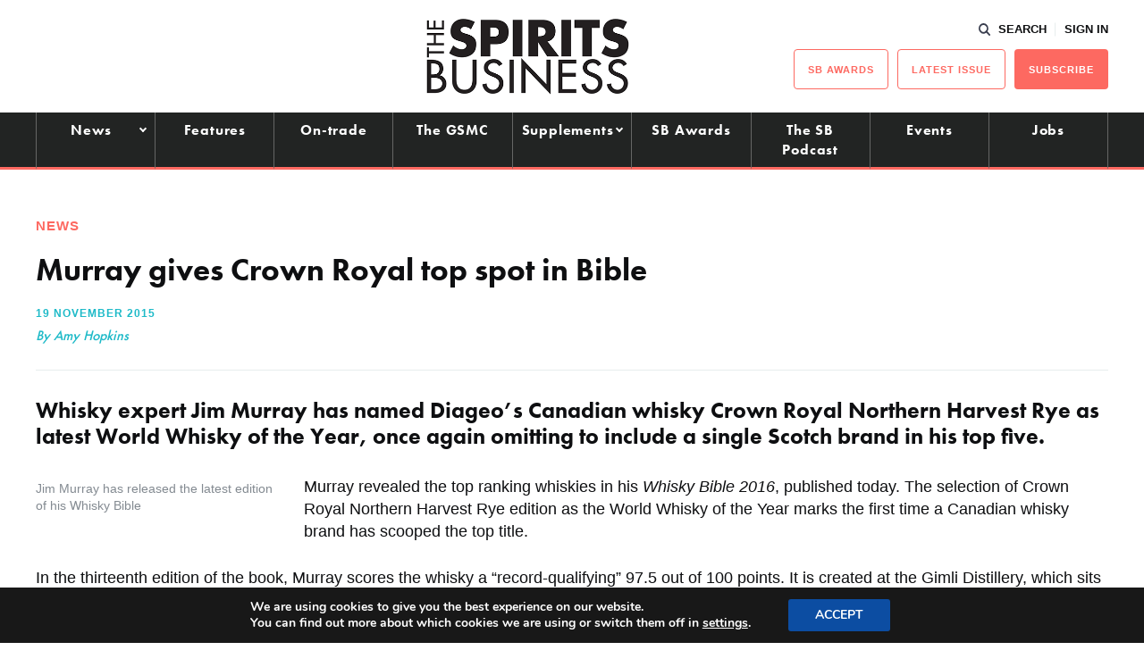

--- FILE ---
content_type: text/html; charset=utf-8
request_url: https://www.google.com/recaptcha/api2/aframe
body_size: 267
content:
<!DOCTYPE HTML><html><head><meta http-equiv="content-type" content="text/html; charset=UTF-8"></head><body><script nonce="sFVTG0yruxLT7oBDJdX7_Q">/** Anti-fraud and anti-abuse applications only. See google.com/recaptcha */ try{var clients={'sodar':'https://pagead2.googlesyndication.com/pagead/sodar?'};window.addEventListener("message",function(a){try{if(a.source===window.parent){var b=JSON.parse(a.data);var c=clients[b['id']];if(c){var d=document.createElement('img');d.src=c+b['params']+'&rc='+(localStorage.getItem("rc::a")?sessionStorage.getItem("rc::b"):"");window.document.body.appendChild(d);sessionStorage.setItem("rc::e",parseInt(sessionStorage.getItem("rc::e")||0)+1);localStorage.setItem("rc::h",'1769371443977');}}}catch(b){}});window.parent.postMessage("_grecaptcha_ready", "*");}catch(b){}</script></body></html>

--- FILE ---
content_type: application/javascript; charset=utf-8
request_url: https://fundingchoicesmessages.google.com/f/AGSKWxUzgB6Bfd74nn-tAzOasUaLpicrxsr7CchEDFoJtfk1_yc1XfKSUqCRj4IUc3X58woNFDBoHvf4lqp-5ugXN-5Ln_5uiHAHlbm8bFmyLzKBzOyE1ihEFhIJO5kr6FrTzoylwxd_nw==?fccs=W251bGwsbnVsbCxudWxsLG51bGwsbnVsbCxudWxsLFsxNzY5MzcxNDQyLDQ2MDAwMDAwXSxudWxsLG51bGwsbnVsbCxbbnVsbCxbNyw5LDZdLG51bGwsMixudWxsLCJlbiIsbnVsbCxudWxsLG51bGwsbnVsbCxudWxsLDFdLCJodHRwczovL3d3dy50aGVzcGlyaXRzYnVzaW5lc3MuY29tLzIwMTUvMTEvbXVycmF5LWdpdmVzLWNyb3duLXJveWFsLXRvcC1zcG90LWluLXdoaXNreS1iaWJsZS8iLG51bGwsW1s4LCJrNjFQQmptazZPMCJdLFs5LCJlbi1VUyJdLFsxOSwiMiJdLFsxNywiWzBdIl0sWzI0LCIiXSxbMjUsIltbOTUzNDAyNTMsOTUzNDAyNTVdXSJdLFsyOSwiZmFsc2UiXV1d
body_size: 216
content:
if (typeof __googlefc.fcKernelManager.run === 'function') {"use strict";this.default_ContributorServingResponseClientJs=this.default_ContributorServingResponseClientJs||{};(function(_){var window=this;
try{
var qp=function(a){this.A=_.t(a)};_.u(qp,_.J);var rp=function(a){this.A=_.t(a)};_.u(rp,_.J);rp.prototype.getWhitelistStatus=function(){return _.F(this,2)};var sp=function(a){this.A=_.t(a)};_.u(sp,_.J);var tp=_.ed(sp),up=function(a,b,c){this.B=a;this.j=_.A(b,qp,1);this.l=_.A(b,_.Pk,3);this.F=_.A(b,rp,4);a=this.B.location.hostname;this.D=_.Fg(this.j,2)&&_.O(this.j,2)!==""?_.O(this.j,2):a;a=new _.Qg(_.Qk(this.l));this.C=new _.dh(_.q.document,this.D,a);this.console=null;this.o=new _.mp(this.B,c,a)};
up.prototype.run=function(){if(_.O(this.j,3)){var a=this.C,b=_.O(this.j,3),c=_.fh(a),d=new _.Wg;b=_.hg(d,1,b);c=_.C(c,1,b);_.jh(a,c)}else _.gh(this.C,"FCNEC");_.op(this.o,_.A(this.l,_.De,1),this.l.getDefaultConsentRevocationText(),this.l.getDefaultConsentRevocationCloseText(),this.l.getDefaultConsentRevocationAttestationText(),this.D);_.pp(this.o,_.F(this.F,1),this.F.getWhitelistStatus());var e;a=(e=this.B.googlefc)==null?void 0:e.__executeManualDeployment;a!==void 0&&typeof a==="function"&&_.To(this.o.G,
"manualDeploymentApi")};var vp=function(){};vp.prototype.run=function(a,b,c){var d;return _.v(function(e){d=tp(b);(new up(a,d,c)).run();return e.return({})})};_.Tk(7,new vp);
}catch(e){_._DumpException(e)}
}).call(this,this.default_ContributorServingResponseClientJs);
// Google Inc.

//# sourceURL=/_/mss/boq-content-ads-contributor/_/js/k=boq-content-ads-contributor.ContributorServingResponseClientJs.en_US.k61PBjmk6O0.es5.O/d=1/exm=ad_blocking_detection_executable,kernel_loader,loader_js_executable,web_iab_tcf_v2_signal_executable/ed=1/rs=AJlcJMztj-kAdg6DB63MlSG3pP52LjSptg/m=cookie_refresh_executable
__googlefc.fcKernelManager.run('\x5b\x5b\x5b7,\x22\x5b\x5bnull,\\\x22thespiritsbusiness.com\\\x22,\\\x22AKsRol8cTYItYKQbIGPIETZxOKG2S7TwM_4_qEsITWj7bF3eeOmrKKQwSHBvGzDlesXhnJndfkhXLbDo1MRWYYOuinMhC0NLnmjJ_kij6ASVoTY7_0PUWjHWQUNmuUVqqoIvtHYH6baKAV-j3_iKpOcg-XimPPEM7w\\\\u003d\\\\u003d\\\x22\x5d,null,\x5b\x5bnull,null,null,\\\x22https:\/\/fundingchoicesmessages.google.com\/f\/AGSKWxVcO9aCsFZ2HeQxFTVIqBUb5QRCjszGwjKKqb0W2J5KjFHjnNZ7Pa-7-xJ8z-YsEGnRk11tSkDKgAnzjgFYQh9oH2gkmwM6QhOE53uQQmXUXgXjddk_ai9frCpeDhJYDwsDa2-aIw\\\\u003d\\\\u003d\\\x22\x5d,null,null,\x5bnull,null,null,\\\x22https:\/\/fundingchoicesmessages.google.com\/el\/AGSKWxVN25l9YVaanZLkv_syNVNFqGDCp0xZOFY7NWTVWGVBq0V38LCc7f5emSfy6u9v4W4sjo_DtW4GMJ-SYQseFmviYX4Yl4oRAd2PdchEWZIcmcJN5fyKkwErNk1fKA6qtrM-DUMaGQ\\\\u003d\\\\u003d\\\x22\x5d,null,\x5bnull,\x5b7,9,6\x5d,null,2,null,\\\x22en\\\x22,null,null,null,null,null,1\x5d,null,\\\x22Privacy and cookie settings\\\x22,\\\x22Close\\\x22,null,null,null,\\\x22Managed by Google. Complies with IAB TCF. CMP ID: 300\\\x22\x5d,\x5b3,1\x5d\x5d\x22\x5d\x5d,\x5bnull,null,null,\x22https:\/\/fundingchoicesmessages.google.com\/f\/AGSKWxUTZpnjHoByne46z_V_yX_V4YHW_vXIzlnZdBbMzbawzSJ4n8O3s3EKbE_HvAsXEMGVTCd5h23qI8v3IGwfo7VCu_wbdh1oiSWaEXY0LyrMsnxy2OoypZ5I4cIFDo8sdxrEMUKcyw\\u003d\\u003d\x22\x5d\x5d');}

--- FILE ---
content_type: application/javascript; charset=utf-8
request_url: https://fundingchoicesmessages.google.com/f/AGSKWxXWXz4jqiAOm9v0MsoGOK9TPzyZihzw4GgccvENkhyH4rgS-OHU07UtNxLomuo5gO_wHDvU_qhtlUJ_i7H5ipLqBVqzvg_quPnbBAZ2xT5MPUHgb2zVrNKqj5PVQV2wbhSCuqbnONjgrSLPsORO44r9oRN4mnxjRLJ0Bpd5szlk4sCDdSL3ILMiPf3A/_/responsive_dfp_.ph/ads//posts_ad..textads./ad-iframe-
body_size: -1290
content:
window['9f61f94b-7dd3-486d-9af6-301954e8f467'] = true;